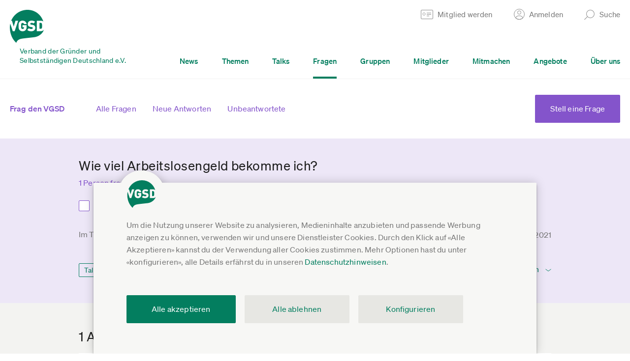

--- FILE ---
content_type: text/html;charset=utf-8
request_url: https://www.vgsd.de/frage/wie-viel-arbeitslosengeld-bekomme-ich
body_size: 16987
content:
        <!DOCTYPE HTML>
        <html lang="de">
            <head>
                        <title>Wie viel Arbeitslosengeld bekomme ich? - Frag den VGSD</title>
                    <meta charset="UTF-8"  />
                        <meta name="viewport" content="width=device-width, initial-scale=1.0"  />
                        <meta name="theme-color" content="#1e1e1e"  />
                        <meta name="robots" content="INDEX,FOLLOW"  />
                        <meta property="og:site_name" content="Verband der Gründer und Selbstständigen Deutschland e.V."  />
                        <meta property="og:title" content="Wie viel Arbeitslosengeld bekomme ich? - Frag den VGSD"  />
                        <meta property="og:author" content="VGSD e.V."  />
                        <meta property="og:url" content="https://www.vgsd.de/frage/wie-viel-arbeitslosengeld-bekomme-ich"  />
                        <meta name="twitter:card" content="summary"  />
                        <meta name="twitter:site" content="@vgsdev"  />
                        <meta name="twitter:title" content="Wie viel Arbeitslosengeld bekomme ich? - Frag den VGSD"  />
                            <link rel="shortcut icon" href="/theme-asset-c8a244241b56247c1181f2f7c14a9fc8f225d3ce/img/favicon.ico" />
                                <link rel="apple-touch-icon" href="/theme-asset-136a75308ac122e8fdb13a66e74370183b2df547/img/apple-touch-icon-180.png" sizes="180x180" />
                                <link rel="apple-touch-icon" href="/theme-asset-780172b6018ac00d130dbff11547f72023bd3e55/img/apple-touch-icon-167.png" sizes="167x167" />
                                <link rel="apple-touch-icon" href="/theme-asset-383def2a759fced03799a7e3d81fccbe2a71c9c1/img/apple-touch-icon-152.png" sizes="152x152" />
                                <link rel="apple-touch-icon" href="/theme-asset-cb8592a7d6c18606b9abfe4fc600e4fcb8068bd7/img/apple-touch-icon-120.png" sizes="120x120" />
                                <link rel="manifest" href="/site.webmanifest" />
                                <link rel="sitemap" href="/wp-content/uploads/sitemap/index.xml" title="Sitemap" type="application/xml" />
                                <link rel="stylesheet" href="/theme-asset-e57bb13a32758256d7fba016afe59caf95282087/dist/css/single-qa.css" media="screen" type="text/css" />
                                <link rel="stylesheet" href="/theme-asset-d812e58de56459e81f3bae4ed2f3107ef295ce7c/dist/css/print.css" media="print" type="text/css" />
                                <link rel="canonical" href="https://www.vgsd.de/frage/wie-viel-arbeitslosengeld-bekomme-ich" />
                            <script type="text/javascript" src="/theme-asset-7801b35d9d3325d894822d82c0b8e75db24e57ea/dist/js/comment-thread.js" defer ></script>
                        <script type="text/javascript" >window.vgsd_session={"state":{"authenticated":false},"refresh_url":"JTJGYWNjb3VudCUyRmtlZXAtYWxpdmU="}</script>
                        <script type="text/javascript" >window.ool=function(a) {a.setAttribute('href', decodeURIComponent(atob(a.getAttribute('data-ool'))));a.removeAttribute('onmousedown');a.removeAttribute('ontouchstart');a.removeAttribute('onfocus');a.removeAttribute('data-ool');};</script>
                        <script type="text/javascript" >            // google analytics ga4

            window.dataLayer = window.dataLayer || [];
            function gtag(){ dataLayer.push(arguments); }
            gtag('consent', 'default', {
                'ad_storage' : 'denied',
                'ad_user_data' : 'denied',
                'ad_personalization' : 'denied',
                'analytics_storage' : 'denied'
            });

            gtag('js', new Date());
            gtag('config', 'G-FVQFNK1DF0', {"anonymize_ip":true,"currency":"EUR","content_group":"qa_question_expert_talk"});
            gtag('set', 'user_properties', {
                'user_state': "anon",
                'device_pixel_ratio': (window.devicePixelRatio !== undefined ? window.devicePixelRatio : 1).toFixed(1)
            });
            
            function trackingLoadGoogleAnalytics() {
                gtag('consent', 'update', {
                    'analytics_storage' : 'granted'
                });
                var gts = document.createElement('script');
                gts.async = 1;
                gts.src = 'https://www.googletagmanager.com/gtag/js?id=G-FVQFNK1DF0';
                document.getElementsByTagName("head")[0].appendChild(gts);
            }
            
            // facebook

            fbq = function() { fbq.q.push(arguments); };
            fbq.q = fbq.q||[];
            </script>
                        <script type="text/javascript" >            function trackingLoadFacebookPixel() {
                            // replay buffered fbq

                var queue = window.fbq.q;
                delete window.fbq;

                // default tracking code

                !function(f,b,e,v,n,t,s){if(f.fbq)return;n=f.fbq=function(){n.callMethod?
                n.callMethod.apply(n,arguments):n.queue.push(arguments)};if(!f._fbq)f._fbq=n;
                n.push=n;n.loaded=!0;n.version='2.0';n.queue=[];t=b.createElement(e);t.async=!0;
                t.src=v;s=b.getElementsByTagName(e)[0];s.parentNode.insertBefore(t,s)}(window,
                document,'script','https://connect.facebook.net/de_DE/fbevents.js');
                fbq('init', '523674561176195');
                fbq('track', 'PageView');

                for(var i=0;i<queue.length;i++) {
                fbq.apply(null, queue[i]);
                }
                            }
            </script>
                        <script type="text/javascript" >                function trackingLoadHotjar() {}
                </script>
                        <script type="text/javascript" src="/theme-asset-0b394713aeda6736cf02b1a8bb5455c055646af8/dist/js/frontend.js" defer ></script>
                        <script type="text/javascript" src="/theme-asset-3ee11d8d812d62a3f5e4af9888ff02e4b29463e1/dist/js/base.js" defer ></script>
                        <script data-api="/whIhsEJ4/event" data-domain="vgsd.de" type="text/javascript" src="/whIhsEJ4/script.js" defer ></script>
                        <script type="text/javascript" >window.plausible = window.plausible || function() { (window.plausible.q = window.plausible.q || []).push(arguments) }</script>
                        <script type="text/javascript" src="/theme-asset-99f4534328c4a03d78d804ef240a0cd54307a4ba/dist/js/frontend-qa.js" defer ></script>
                        <script type="text/javascript" src="/theme-asset-a31ad8025e721f29a250aec7317ebe770733ccd4/dist/js/soundcloud-widget.js" defer ></script>
                        <script type="module" src="/theme-asset-5577f7b00d61d7361c4075aad8badf2f956bd6fc/lib/friendly-captcha/v0.9.14.widget.module.min.js" async defer ></script>
                        <script nomodule src="/theme-asset-d3f5bda020876bc54dcf19a9ab914a067900c430/lib/friendly-captcha/v0.9.14.widget.polyfilled.min.js" async defer ></script>
                    <link rel="preload" crossorigin="anonymous" type="font/woff2" as="font" href="/theme-asset-cf637d737c21b7081093266dbeaa5caa84db1562/fonts/lyon-text/LyonText-Regular-Web.woff2" />
        <link rel="preload" crossorigin="anonymous" type="font/woff2" as="font" href="/theme-asset-e2f4fce4da89a1e3cd6c7fcf1ec7e3462816a743/fonts/soehne/soehne-web-buch.woff2" />
        <link rel="preload" crossorigin="anonymous" type="font/woff2" as="font" href="/theme-asset-ee5af5f5de6891dc97b82ceb2b56155d5e9ccd59/fonts/soehne/soehne-web-kraftig.woff2" />
        <link rel="preload" crossorigin="anonymous" type="font/woff2" as="font" href="/theme-asset-69b21cfe684391fc33fa71fbdc845130093627b8/fonts/soehne/soehne-web-buch-kursiv.woff2" />

        <link rel="dns-prefetch" href="https://www.google-analytics.com" />
        <link rel="dns-prefetch" href="https://connect.facebook.net" />
                    </head>
            <body class="single-qa-question" 
x-data
x-init="$store.session.setup({&quot;authenticated&quot;:false},{&quot;statusUrl&quot;:&quot;JTJGYWNjb3VudCUyRmtlZXAtYWxpdmU=&quot;,&quot;existsUrl&quot;:&quot;JTJGYWNjb3VudCUyRmpzb24lMkZleGlzdHM=&quot;,&quot;loginUrl&quot;:&quot;JTJGYWNjb3VudCUyRmpzb24lMkZsb2dpbg==&quot;,&quot;emailLoginUrl&quot;:&quot;JTJGYWNjb3VudCUyRmVtYWlsLWxvZ2luLWFuZm9yZGVybg==&quot;})">
                        <a href="#inhalt" class="jump-to-content-link sr-only sr-only-focusable"><span><span>Zum Inhalt springen</span></span></a>
        <header>
                        <div class="main-header">
                            <div class="form-box form-box-login" data-collapsed="true">
                <div class="inner">
                    <a href="#" class="form-box-close"><span>Schließen</span></a>
                    <div class="form-wrap element-header-login">
                                <form x-data="headerLogin({&quot;invalidLabels&quot;:{&quot;missing-required&quot;:&quot;Bitte ausf\u00fcllen&quot;,&quot;invalid-empty&quot;:&quot;Bitte ausf\u00fcllen&quot;,&quot;invalid-email-syntax&quot;:&quot;Fehlerhafte E-Mail-Adresse, bitte korrigieren&quot;,&quot;invalid-link-url&quot;:&quot;Fehlerhafter Link, bitte korrigieren&quot;,&quot;invalid-credentials&quot;:&quot;Login ung\u00fcltig, bitte Anmeldedaten \u00fcberpr\u00fcfen&quot;,&quot;postal-code-invalid&quot;:&quot;Bitte f\u00fcnfstellige PLZ angeben&quot;,&quot;invalid-date-incomplete&quot;:&quot;Bitte Datum vollst\u00e4ndig angeben&quot;,&quot;invalid-date-does-not-exist&quot;:&quot;Das gew\u00e4hlte Datum existiert nicht&quot;,&quot;not-bic&quot;:&quot;Ung\u00fcltige BIC, bitte \u00fcberpr\u00fcfen&quot;,&quot;not-iban&quot;:&quot;Ung\u00fcltige IBAN, bitte \u00fcberpr\u00fcfen&quot;,&quot;iban-country-invalid&quot;:&quot;Lastschriftverfahren ist nur innerhalb Deutschlands m\u00f6glich. Bitte gib eine deutsche IBAN an oder w\u00e4hle als Zahlart \u00dcberweisung aus.&quot;}})"
              @header-login-authenticated.window="gtag('event', 'login'); window.location = window.location.pathname+'';"
        >
            <div class="columns">
                <div class="col col-email">
                    <div class="form-element"
                         :class="{'invalid':isInvalid(loginForm.properties.email)}"
                    >
                        <input type="email"
                               name="email"
                               x-model="loginForm.properties.email.value"
                               @keyup.enter="submitLogin()"
                               :disabled="isProcessing"
                               autocomplete="username"
                        >
                        <ul class="validation-errors"
                            x-show="isInvalid(loginForm.properties.email)"
                        >
                            <li x-text="getInvalidationLabel(loginForm.properties.email)"></li>
                        </ul>
                    </div>
                </div>
                <div class="col col-password">
                    <div class="form-element"
                         :class="{'invalid':isInvalid(loginForm.properties.password)}"
                         x-show="!isEmailKnownAccount || hasAccountPassword"
                    >
                        <input type="password"
                               name="password"
                               x-model="loginForm.properties.password.value"
                               @keyup.enter="submitLogin()"
                               :disabled="isProcessing"
                               autocomplete="current-password"
                        >
                        <ul class="validation-errors"
                            x-show="isInvalid(loginForm.properties.password)"
                        >
                            <li x-text="getInvalidationLabel(loginForm.properties.password, 'invalid-credentials')"></li>
                        </ul>
                    </div>
                    <div class="form-element"
                         x-show="isEmailKnownAccount && !hasAccountPassword"
                    >
                        <button type="button"
                                @click.prevent="$store.session.emailLogin(loginForm.properties.email.value)"
                        >Per E-Mail-Link anmelden</button>
                    </div>
                </div>
                <div class="col col-submit" x-show="!isEmailKnownAccount || hasAccountPassword">
                    <div class="form-element">
                        <button type="button"
                                @click.prevent="submitLogin()"
                        >Anmelden</button>
                    </div>
                </div>
            </div>
            <div class="splash-messages" x-show="message!==null">
                <div class="splash-message" :class="messageClass()">
                    <a href="#"
                       class="close"
                       title="Schließen"
                       x-show="message!==null"
                       @click.prevent="message=null"
                    ><span></span></a>
                    <div class="inner" x-show="message==='pending_account_confirmation'">
                        <h3>Du hast deine E-Mail-Adresse noch nicht bestätigt</h3>
                        <div class="content">
                            <p>Hierzu haben wir dir einen Bestätigungs-Link in einer E-Mail zugestellt.</p>
                            <p>Falls du den Link nicht (mehr) hast, kannst du <a href="/account/passwort-anfordern" target="_blank">hier einen neuen anfordern</a>.</p>
                        </div>
                    </div>
                </div>
            </div>
        </form>
                            </div>
                    <div class="bottom-links">
                        <a href="/mitglied-werden"><span>Noch nicht registriert?</span></a>
                        <a href="javascript:void(0)" data-ool="JTJGYWNjb3VudCUyRnBhc3N3b3J0LWFuZm9yZGVybg==" onmousedown="ool(this)" ontouchstart="ool(this)" onfocus="ool(this)"><span>Passwort vergessen?</span></a>
                        <a href="#" x-data @click.prevent="$store.session.emailLogin()"><span>Login per E-Mail</span></a>
                    </div>
                </div>
            </div>
                    <div class="form-box form-box-search" data-collapsed="true">
            <div class="inner">
                <a href="#" class="form-box-close"><span>Schließen</span></a>

                <div class="form-wrap">
                    <form action="#" data-url-template="JTJGc3VjaGUlMkZfX3F1ZXJ5X18=" class="element-search-form">
                        <div class="columns">
                            <div class="col col-search">
                                <div class="form-element">
                                    <input type="text" placeholder="Suche..." class="element-search-input">
                                </div>
                            </div>
                            <div class="col col-submit">
                                <div class="form-element">
                                    <button type="submit">Suchen</button>
                                </div>
                            </div>
                        </div>
                    </form>
                </div>
            </div>
        </div>
                        <div class="main-header-wrap">
                    <div class="inner">
                        <div class="col col-first">
                            <a href="/" class="vgsd-logo">
                                <img src="/theme-asset-f6a946b74eb716e73ae05a5c6a179ed9be1686c9/img/vgsd-logo-main.svg" 
                                     alt="Verband der Gründer und Selbstständigen Deutschland e.V." 
                                     draggable="false" 
                                     loading="lazy"
                                >
                                <span class="text">Verband der Gründer und <br>Selbstständigen Deutschland e.V.</span>
                            </a>
                        </div>
                        <div class="col col-second">
                            <div class="top">
                                <ul>
                                                                                <li>
                                                <a href="/mitglied-werden" class="header-link header-link-become-member">
                                                    <span class="text">Mitglied werden</span>
                                                </a>
                                            </li>                                            
                                                                                    <li>
                                            <a href="#" class="header-link header-link-login">
                                                <span class="text">Anmelden</span>
                                            </a>
                                        </li>
                                                                                                                <li>
                                        <a href="#" class="header-link header-link-search">
                                            <span class="text">Suche</span>
                                        </a>
                                    </li>
                                </ul>
                            </div>
                            <div class="bottom">
                                <div class="menu-wrap">
                                    <ul class="main-menu">
                                                                                    <li >
                                                <a href="/news"><span>News</span></a>
                                            </li>
                                                                                        <li >
                                                <a href="/themen"><span>Themen</span></a>
                                            </li>
                                                                                        <li >
                                                <a href="/talks"><span>Talks</span></a>
                                            </li>
                                                                                        <li class=active>
                                                <a href="/fragen"><span>Fragen</span></a>
                                            </li>
                                                                                        <li >
                                                <a href="/gruppen"><span>Gruppen</span></a>
                                            </li>
                                                                                        <li >
                                                <a href="/branchenliste"><span>Mitglieder</span></a>
                                            </li>
                                                                                        <li >
                                                <a href="/mitmachen"><span>Mitmachen</span></a>
                                            </li>
                                                                                        <li >
                                                <a href="/angebote"><span>Angebote</span></a>
                                            </li>
                                                                                        <li >
                                                <a href="/ueber-uns"><span>Über uns</span></a>
                                            </li>
                                                                                </ul>
                                </div>
                            </div>
                        </div>
                        <a href="#" class="col col-second-mobile hamburger">
                            <span class="icon">
                                <span class="bar bar-1"></span>
                                <span class="bar bar-2"></span>
                                <span class="bar bar-3"></span>
                            </span>
                                                    </a>
                    </div>
                </div>
                <div class="mobile-header-wrap">
                            <div class="search">
            <div class="form-wrap">
                <form action="#" data-url-template="JTJGc3VjaGUlMkZfX3F1ZXJ5X18=" class="element-search-form">
                    <div class="form-element">
                        <input type="text" placeholder="Suche..." class="element-search-input">
                    </div>
                </form>
            </div>
        </div>

        <div class="menu-wrap">
            <ul class="main-menu">
                                    <li >
                        <a href="/news"><span>News</span></a>
                    </li>
                                        <li >
                        <a href="/themen"><span>Themen</span></a>
                    </li>
                                        <li >
                        <a href="/talks"><span>Talks</span></a>
                    </li>
                                        <li class=active>
                        <a href="/fragen"><span>Fragen</span></a>
                    </li>
                                        <li >
                        <a href="/gruppen"><span>Gruppen</span></a>
                    </li>
                                        <li >
                        <a href="/branchenliste"><span>Mitglieder</span></a>
                    </li>
                                        <li >
                        <a href="/mitmachen"><span>Mitmachen</span></a>
                    </li>
                                        <li >
                        <a href="/angebote"><span>Angebote</span></a>
                    </li>
                                        <li >
                        <a href="/ueber-uns"><span>Über uns</span></a>
                    </li>
                                    <li class="account">
                                            <a href="#" class="link-login"><span>Anmelden</span></a>
                        <div class="form-box-login">
                            <div class="form-wrap element-header-login">
                                        <form x-data="headerLogin({&quot;invalidLabels&quot;:{&quot;missing-required&quot;:&quot;Bitte ausf\u00fcllen&quot;,&quot;invalid-empty&quot;:&quot;Bitte ausf\u00fcllen&quot;,&quot;invalid-email-syntax&quot;:&quot;Fehlerhafte E-Mail-Adresse, bitte korrigieren&quot;,&quot;invalid-link-url&quot;:&quot;Fehlerhafter Link, bitte korrigieren&quot;,&quot;invalid-credentials&quot;:&quot;Login ung\u00fcltig, bitte Anmeldedaten \u00fcberpr\u00fcfen&quot;,&quot;postal-code-invalid&quot;:&quot;Bitte f\u00fcnfstellige PLZ angeben&quot;,&quot;invalid-date-incomplete&quot;:&quot;Bitte Datum vollst\u00e4ndig angeben&quot;,&quot;invalid-date-does-not-exist&quot;:&quot;Das gew\u00e4hlte Datum existiert nicht&quot;,&quot;not-bic&quot;:&quot;Ung\u00fcltige BIC, bitte \u00fcberpr\u00fcfen&quot;,&quot;not-iban&quot;:&quot;Ung\u00fcltige IBAN, bitte \u00fcberpr\u00fcfen&quot;,&quot;iban-country-invalid&quot;:&quot;Lastschriftverfahren ist nur innerhalb Deutschlands m\u00f6glich. Bitte gib eine deutsche IBAN an oder w\u00e4hle als Zahlart \u00dcberweisung aus.&quot;}})"
              @header-login-authenticated.window="gtag('event', 'login'); window.location = window.location.pathname+'';"
        >
            <div class="columns">
                <div class="col col-email">
                    <div class="form-element"
                         :class="{'invalid':isInvalid(loginForm.properties.email)}"
                    >
                        <input type="email"
                               name="email"
                               x-model="loginForm.properties.email.value"
                               @keyup.enter="submitLogin()"
                               :disabled="isProcessing"
                               autocomplete="username"
                        >
                        <ul class="validation-errors"
                            x-show="isInvalid(loginForm.properties.email)"
                        >
                            <li x-text="getInvalidationLabel(loginForm.properties.email)"></li>
                        </ul>
                    </div>
                </div>
                <div class="col col-password">
                    <div class="form-element"
                         :class="{'invalid':isInvalid(loginForm.properties.password)}"
                         x-show="!isEmailKnownAccount || hasAccountPassword"
                    >
                        <input type="password"
                               name="password"
                               x-model="loginForm.properties.password.value"
                               @keyup.enter="submitLogin()"
                               :disabled="isProcessing"
                               autocomplete="current-password"
                        >
                        <ul class="validation-errors"
                            x-show="isInvalid(loginForm.properties.password)"
                        >
                            <li x-text="getInvalidationLabel(loginForm.properties.password, 'invalid-credentials')"></li>
                        </ul>
                    </div>
                    <div class="form-element"
                         x-show="isEmailKnownAccount && !hasAccountPassword"
                    >
                        <button type="button"
                                @click.prevent="$store.session.emailLogin(loginForm.properties.email.value)"
                        >Per E-Mail-Link anmelden</button>
                    </div>
                </div>
                <div class="col col-submit" x-show="!isEmailKnownAccount || hasAccountPassword">
                    <div class="form-element">
                        <button type="button"
                                @click.prevent="submitLogin()"
                        >Anmelden</button>
                    </div>
                </div>
            </div>
            <div class="splash-messages" x-show="message!==null">
                <div class="splash-message" :class="messageClass()">
                    <a href="#"
                       class="close"
                       title="Schließen"
                       x-show="message!==null"
                       @click.prevent="message=null"
                    ><span></span></a>
                    <div class="inner" x-show="message==='pending_account_confirmation'">
                        <h3>Du hast deine E-Mail-Adresse noch nicht bestätigt</h3>
                        <div class="content">
                            <p>Hierzu haben wir dir einen Bestätigungs-Link in einer E-Mail zugestellt.</p>
                            <p>Falls du den Link nicht (mehr) hast, kannst du <a href="/account/passwort-anfordern" target="_blank">hier einen neuen anfordern</a>.</p>
                        </div>
                    </div>
                </div>
            </div>
        </form>
                                    </div>
                            <div class="bottom-links">
                                <a href="/mitglied-werden"><span>Noch nicht registriert?</span></a>
                                <a href="javascript:void(0)" data-ool="JTJGYWNjb3VudCUyRnBhc3N3b3J0LWFuZm9yZGVybg==" onmousedown="ool(this)" ontouchstart="ool(this)" onfocus="ool(this)"><span>Passwort vergessen?</span></a>
                                <a href="#" x-data @click.prevent="$store.session.emailLogin()"><span>Login per E-Mail</span></a>
                            </div>
                        </div>
                                        </li>
            </ul>
        </div>
                        </div>
                                    <a href="/mitglied-werden" class="become-member-wrap">
                        Mitglied werden
                    </a>
                                </div>
        </header>
        <div id="inhalt"></div>
                <div class="cookie-notice"
             data-url="/consent/store"
        >
            <div class="wrap">
                <div class="inner">
                    <div class="description">
                        Um die Nutzung unserer Website zu analysieren, Medieninhalte anzubieten und passende Werbung anzeigen zu können, verwenden wir und unsere Dienstleister Cookies.
                        Durch den Klick auf &laquo;Alle Akzeptieren&raquo; kannst du der Verwendung aller Cookies zustimmen. Mehr Optionen hast du unter &laquo;konfigurieren&raquo;, 
                        alle Details erfährst du in unseren <a href="javascript:void(0)" data-ool="JTJGZGF0ZW5zY2h1dHpoaW53ZWlzZSUyRg==" onmousedown="ool(this)" ontouchstart="ool(this)" onfocus="ool(this)">Datenschutzhinweisen</a>.
                    </div>
                    <div class="options">
                        <div class="option">
                            <div class="col col-input form-element">
                                <input id="cookie-consent-youtube" type="checkbox" value="youtube">
                            </div>
                            <div class="col col-label">
                                <label for="cookie-consent-youtube">
                                    <span class="title">YouTube Videos</span>
                                    <span class="description">Google Ireland Limited, IE; Google LLC, US</span>
                                </label>
                            </div>
                        </div>
                        <div class="option">
                            <div class="col col-input form-element">
                                <input id="cookie-consent-vimeo" type="checkbox" value="vimeo">
                            </div>
                            <div class="col col-label">
                                <label for="cookie-consent-vimeo">
                                    <span class="title">Vimeo Videos</span>
                                    <span class="description">Vimeo.com, Inc., US</span>
                                </label>
                            </div>
                        </div>
                        <div class="option">
                            <div class="col col-input form-element">
                                <input id="cookie-consent-podigee" type="checkbox" value="podigee">
                            </div>
                            <div class="col col-label">
                                <label for="cookie-consent-podigee">
                                    <span class="title">Podigee Podcasts</span>
                                    <span class="description">Podigee GmbH, DE</span>
                                </label>
                            </div>
                        </div>
                        <div class="option">
                            <div class="col col-input form-element">
                                <input id="cookie-consent-soundcloud" type="checkbox" value="soundcloud">
                            </div>
                            <div class="col col-label">
                                <label for="cookie-consent-soundcloud">
                                    <span class="title">Soundcloud Audiomitschnitte</span>
                                    <span class="description">SoundCloud Limited, DE</span>
                                </label>
                            </div>
                        </div>
                        <div class="option">
                            <div class="col col-input form-element">
                                <input id="cookie-consent-analytics" type="checkbox" value="ga">
                            </div>
                            <div class="col col-label">
                                <label for="cookie-consent-analytics">
                                    <span class="title">Nutzungsanalyse der Webseite</span>
                                    <span class="description">Google Analytics, Google Ireland Limited, IE; Google LLC, US</span>
                                </label>
                            </div>
                        </div>
                        <div class="option">
                            <div class="col col-input form-element">
                                <input id="cookie-consent-hotjar" type="checkbox" value="hj">
                            </div>
                            <div class="col col-label">
                                <label for="cookie-consent-hotjar">
                                    <span class="title">Erhebung und Analyse von Benutzerinteraktionen</span>
                                    <span class="description">Hotjar Limited, Malta</span>
                                </label>
                            </div>
                        </div>
                        <div class="option">
                            <div class="col col-input form-element">
                                <input id="cookie-consent-facebook" type="checkbox" value="fb">
                            </div>
                            <div class="col col-label">
                                <label for="cookie-consent-facebook">
                                    <span class="title">Facebook Werbekampagnen (auch personalisiert)</span>
                                    <span class="description">Facebook Ireland Ltd., IE; Facebook, US</span>
                                </label>
                            </div>
                        </div>
                        <div class="option">
                            <div class="col col-input form-element">
                                <input id="cookie-consent-essential" type="checkbox" value="" checked="checked" disabled="disabled">
                            </div>
                            <div class="col col-label">
                                <label for="cookie-consent-essential">
                                    <span class="title">Wesentlich</span>
                                    <span class="description">Für Grundfunktionen der Webseite, z.B. Login und Einstellungen.</span>
                                </label>
                            </div>
                        </div>
                    </div>
                    <div class="buttons">
                        <div class="button-wrap button-wrap-cookie-notice-store form-element">
                            <a href="#" class="cookie-notice-store button">Einstellungen speichern und schließen</a>
                        </div>
                        <div class="button-wrap button-wrap-cookie-notice-confirm form-element">
                            <a href="#" class="cookie-notice-confirm button">Alle akzeptieren</a>
                        </div>
                        <div class="button-row">
                            <div class="button-wrap button-wrap-cookie-notice-deny form-element">
                                <a href="#" class="cookie-notice-deny button button-beige-2">Alle ablehnen</a>
                            </div>
                            <div class="button-wrap button-wrap-cookie-notice-settings form-element">
                                <a href="#" class="cookie-notice-settings button button-beige-2"><span>Konfigurieren</span></a>
                            </div>
                        </div>
                    </div>
                </div>
            </div>
        </div>
                <section class="section-qa header-qa">
            <div class="inner">
                <div class="header-qa-cols">
                    <div class="col col-left">
                        <div class="title-menu">
                            <div class="col col-title">
                                <a href="/fragen">
                                    Frag den VGSD
                                                                        <span class="menu-icon"></span>                                        
                                </a>
                            </div>
                            <div class="col col-menu">
                                <ul>
                                                                            <li>
                                            <a href="/fragen">
                                                Alle Fragen                                        
                                                                                            </a>
                                        </li>
                                                                                <li>
                                            <a href="/fragen/-/neue-antworten">
                                                Neue Antworten                                        
                                                                                            </a>
                                        </li>
                                                                                <li>
                                            <a href="/fragen/-/interesse/unbeantwortet">
                                                Unbeantwortete                                        
                                                                                            </a>
                                        </li>
                                                                        </ul>
                            </div>
                        </div>
                    </div>
                                            <div class="col col-right">
                            <div class="button-wrap form-element">
                                <a href="/frage-stellen" class="button button-qa"><span class="inner">Stell eine Frage</span></a>
                            </div>
                        </div>                        
                                        </div>
            </div>
        </section>
                <section class="section-qa section-qa-narrow qa-question element-question element-comments">
            <div class="inner">
                                <div class="element-question-display">
                    <h1 class="element-question-title">
                        Wie viel Arbeitslosengeld bekomme ich?                    </h1>
    
                    <div class="qa-question-follow form-element">
                        <h3 class="follower element-follower ">
                            1                            Person fragt sich das                        </h3>
                        
                        <label class="qa-question-follow-label" for="qa-question-follow">
                                                            <div class="col col-left">
                                    <input type="checkbox" 
                                           class="element-follow-checkbox"
                                           id="qa-question-follow"
                                           data-action="JTJGZnJhZ2UtYWt0aW9uJTJGMTQyNSUyRmZvbGdlbg=="
                                                                               >
                                </div>
                                <div class="col col-right">
                                    <div class="label">
                                        Das frage ich mich auch
                                    </div>
                                    <div class="sublabel element-follow-explanation element-hidden">
                                        Wir <a href="/account/benachrichtigungen">benachrichtigen</a> dich bei neuen Antworten
                                    </div>
                                </div>
                                                        </label>
                    </div>
    
                    <div class="qa-question-text element-question-description element-hidden">
                                            </div>
                </div>
                
                <div class="qa-question-authordate">
                    <div class="col col-author element-question-author">
                                    <div class="qa-author no-avatar">
                    <div class="col col-text">
            Im Talk gestellte Frage                    </div>
                    </div>
                                </div>
                    
                    <div class="col col-date element-permalink">
                        <a href="#" 
                           data-opl="aHR0cHMlM0ElMkYlMkZ3d3cudmdzZC5kZSUyRmZyYWdlLXBlcm1hbGluayUyRjE0MjU=" 
                           class="permalink" 
                           title="Link zur Frage in die Zwischenablage kopieren"
                        ></a>
                        <span class="permalink-message element-permalink-copied element-hidden">Link wurde in die Zwischenablage kopiert</span>
                        25.05.2021                    </div>
                </div>

                <div class="qa-question-tagscomment">
                    <div class="col col-tags element-question-tags">
                                <ul>
                                    <li class="special"><a href="/fragen/-/-/-/-/1#results">Talk-Frage</a></li>
                                                <li class=""><a href="/fragen/-/-/-/-/90#results">Arbeitslosengeld I und II</a></li>
                                </ul>
                            </div>
                    <div class="col col-comment">
                        <div class="inner">
                            <div class="col col-right">
                                                                    <a href="#" class="open-comments element-comments-toggle" data-is-empty>
                                        <span class="element-number-of-comments">
                                            Kommentieren                                        </span>
                                                                                <span class="open-icon"></span>
                                    </a>                                    
                                                                </div>
                        </div>
                    </div>
                </div>
                        <div class="qa-question-comments element-comments-panel element-hidden">
            <div class="comments element-thread"
                         x-data="commentThread(
            &quot;\/comments\/question\/1425\/thread&quot;,
            &quot;\/comments\/question\/1425\/post&quot;,
            &quot;\/comments\/store-sort&quot;,
            &quot;time_asc&quot;,
            {&quot;id&quot;:null,&quot;name&quot;:&quot;&quot;,&quot;email&quot;:&quot;&quot;,&quot;pseudonym&quot;:&quot;&quot;,&quot;isAnonymous&quot;:false,&quot;captchaRequired&quot;:true,&quot;canPost&quot;:true},
            &quot;FCMIV6I6DKOR83SP&quot;,
            {&quot;content&quot;:{&quot;missing-required&quot;:&quot;Du hast keinen Kommentar eingegeben&quot;,&quot;invalid-empty&quot;:&quot;Du hast keinen Kommentar eingegeben&quot;,&quot;too-short&quot;:&quot;Dein Kommentar ist zu kurz, (min. 5 Zeichen)&quot;,&quot;too-long&quot;:&quot;Dein Kommentar ist zu lang&quot;},&quot;name&quot;:{&quot;missing-required&quot;:&quot;Bitte gib einen Namen an&quot;,&quot;invalid-empty&quot;:&quot;Bitte gib einen Namen an&quot;,&quot;too-short&quot;:&quot;Dein Name ist zu kurz, (min. 3 Zeichen)&quot;,&quot;too-long&quot;:&quot;Dein Name ist zu lang&quot;},&quot;email&quot;:{&quot;missing-required&quot;:&quot;Bitte E-Mail angeben&quot;,&quot;invalid-empty&quot;:&quot;Bitte E-Mail angeben&quot;,&quot;invalid-email-syntax&quot;:&quot;Die E-Mail-Adresse ist fehlerhaft&quot;,&quot;too-long&quot;:&quot;Die E-Mail-Adresse ist zu lang&quot;},&quot;consentDataPrivacy&quot;:{&quot;missing-required&quot;:&quot;Bitte zustimmen&quot;},&quot;captchaChallengeResponse&quot;:{&quot;captcha-invalid&quot;:&quot;Spamschutz fehlgeschlagen, bitte erneut absenden&quot;}}        )"
        x-cloak
        @comment-form-open.camel="openPostForm(null)"
                    >
                        <div class="comment-metabox">
                    <div class="commentform-wrap form-element" 
             :class="postForm.isOpen && !postForm.replyToComment ? 'commentform-visible' : ''"
             x-show="user.canPost"
        >
            <a href="#"
               class="button show-comment-form"
               @click.prevent="openPostForm(null)"
               x-ref="writeComment"
            >Kommentar schreiben</a>
                    <div class="comment-form"
             :class="{'comment-box is-answer' : !!postForm.replyToComment}"
             x-ref="commentForm"
        >
            <div class="form-container">
                <a href="#"
                   class="close"
                   @click.prevent="cancelPostForm()"
                   x-show="!postForm.locked"
                >
                    <span class="text">Abbrechen</span>
                    <span class="icon"></span>
                </a>
                <div class="form-group">
                    <div class="form-row">
                        <div class="col col-100">
                            <div class="form-element"
                                 :class="postForm.contentInvalids.length > 0 ? 'invalid' : ''"
                            >
                                <label>Kommentar</label>
                                <textarea x-model="postForm.content"
                                          :disabled="postForm.locked"
                                ></textarea>
                                <ul class="validation-errors" x-show="postForm.contentInvalids.length > 0">
                                    <template x-for="invalid of postForm.contentInvalids">
                                        <li x-text="invalid"></li>
                                    </template>
                                </ul>
                            </div>
                        </div>
                    </div>
                    <div class="form-row">
                        <div class="col col-50">
                            <div class="form-element"
                                 :class="postForm.nameInvalids.length > 0 ? 'invalid' : ''"
                            >
                                <label for="comment-form-name">Name</label>
                                <input id="comment-form-name"
                                       type="text"
                                       maxlength="255"
                                       :disabled="!postForm.isAnonymous && $store.session.isAuthenticated() || postForm.locked"
                                       x-model="postForm.name"
                                />
                                <ul class="validation-errors" x-show="postForm.nameInvalids.length > 0">
                                    <template x-for="invalid of postForm.nameInvalids">
                                        <li x-text="invalid"></li>
                                    </template>
                                </ul>
                            </div>
                        </div>
                        <div class="col col-50 element-email-col"
                             x-show="!$store.session.isAuthenticated()"
                        >
                            <div class="form-element"
                                 :class="postForm.emailInvalids.length > 0 ? 'invalid' : ''"
                            >
                                <label for="comment-form-email">E-Mail</label>
                                <input id="comment-form-email"
                                       type="email"
                                       maxlength="255"
                                       x-model="postForm.email"
                                       :disabled="postForm.locked"
                                />
                                <ul class="validation-errors" x-show="postForm.emailInvalids.length > 0">
                                    <template x-for="invalid of postForm.emailInvalids">
                                        <li x-text="invalid"></li>
                                    </template>
                                </ul>
                            </div>
                        </div>
                        <div class="col col-50"
                             x-show="$store.session.isAuthenticated()"
                        >
                            <div class="form-element radiochecks input-equivalent style-2">
                                <label for="comment-form-anonymous" class="item">
                                    <span class="col col-input">
                                        <input id="comment-form-anonymous"
                                               type="checkbox"
                                               x-model="postForm.isAnonymous"
                                               :disabled="postForm.locked"
                                        />
                                    </span>
                                    <span class="col col-label">
                                        Anonym veröffentlichen (Profil wird nicht verlinkt und Name nur wie eingegeben angezeigt)
                                    </span>
                                </label>
                            </div>
                        </div>
                    </div>
                    <div class="form-row" x-show="captcha.show">
                        <div class="col col-100">
                            <div class="form-element">
                                <div x-ref="captchaWidget"></div>
                            </div>
                        </div>
                    </div>
                    <div class="form-row">
                        <div class="col col-50">
                            <div class="form-element radiochecks style-2"
                                 x-show="!$store.session.isAuthenticated()"
                                 style="margin-bottom:20px"
                            >
                                <label class="item">
                                    <span class="col col-input">
                                        <input type="checkbox"
                                               x-model="postForm.consentDataPrivacy"
                                        />
                                    </span>
                                    <span class="col col-label">
                                        Ich habe die <a href="/datenschutzhinweise" target="_blank">Datenschutzhinweise</a> zur Kenntnis genommen.
                                    </span>
                                </label>
                                <ul class="validation-errors" x-show="postForm.consentDataPrivacyInvalids.length > 0">
                                    <template x-for="invalid of postForm.consentDataPrivacyInvalids">
                                        <li x-text="invalid"></li>
                                    </template>
                                </ul>
                            </div>
                            <div class="form-element">
                                <div class="button-wrap">
                                    <button type="submit"
                                            @click="submitPostForm()"
                                            :disabled="postForm.locked"
                                    >Kommentar abschicken</button>
                                </div>
                                <ul class="validation-errors" x-show="postForm.captchaChallengeResponseInvalids.length > 0">
                                    <template x-for="invalid of postForm.captchaChallengeResponseInvalids">
                                        <li x-text="invalid"></li>
                                    </template>
                                </ul>
                            </div>
                        </div>
                        <div class="col col-50 col-info"
                             x-show="!$store.session.isAuthenticated()"
                        >
                            <p>
                                Du möchtest Kommentare bearbeiten,
                                voten und über Antworten benachrichtigt werden?
                            </p>
                            <p>
                                <a href="/mitglied-werden" target="_blank">Jetzt kostenlos Community-Mitglied werden</a>
                            </p>
                        </div>
                    </div>
                </div>
            </div>
        </div>
                </div>
                </div>
                <div class="form-group"
             x-ref="editForm"
             x-show="editForm.comment"
        >
            <div class="form-row">
                <div class="col col-100">
                    <div class="form-element"
                         :class="editForm.contentInvalids.length > 0 ? 'invalid' : ''"
                    >
                        <label>Kommentar</label>
                        <textarea x-model="editForm.content"
                                  :disabled="editForm.locked"
                        ></textarea>
                        <ul class="validation-errors" x-show="editForm.contentInvalids.length > 0">
                            <template x-for="invalid of editForm.contentInvalids">
                                <li x-text="invalid"></li>
                            </template>
                        </ul>
                    </div>
                </div>
            </div>
            <div class="form-row">
                <div class="col col-50">
                    <div class="form-element"
                         :class="editForm.nameInvalids.length > 0 ? 'invalid' : ''"
                    >
                        <label for="edit-form-name">Name</label>
                        <input id="edit-form-name"
                               type="text"
                               maxlength="255"
                               :disabled="!editForm.isAnonymous || editForm.locked"
                               x-model="editForm.name"
                        />
                        <ul class="validation-errors" x-show="editForm.nameInvalids.length > 0">
                            <template x-for="invalid of editForm.nameInvalids">
                                <li x-text="invalid"></li>
                            </template>
                        </ul>
                    </div>
                </div>
                <div class="col col-50">
                    <div class="form-element radiochecks input-equivalent style-2">
                        <label for="edit-form-anonymous" class="item">
                            <span class="col col-input">
                                <input id="edit-form-anonymous"
                                       type="checkbox"
                                       x-model="editForm.isAnonymous"
                                       :disabled="editForm.locked"
                                />
                            </span>
                            <span class="col col-label">
                                Anonym veröffentlichen (Profil wird nicht verlinkt und Name nur wie eingegeben angezeigt)
                            </span>
                        </label>
                    </div>
                </div>
            </div>
            <div class="form-row">
                <div class="col col-100">
                    <div class="form-element">
                        <div class="button-wrap">
                            <button type="button"
                                    @click.prevent="submitEditForm()"
                            >Kommentar speichern</button>
                            <button type="button"
                                    class="button-link link-red delete-comment"
                                    @click.prevent="deleteComment()"
                            >Kommentar löschen</button>
                        </div>
                    </div>
                </div>
            </div>
        </div>
                <template x-for="comment in list()" :key="comment.id">
            <div class="comment-box comment"
                 :class="'level-'+comment.level+' '+(editForm.comment && editForm.comment.id===comment.id ? 'comment-form comment-edit':'')"
                 :id="'cmt'+comment.id"
            >
                <div class="inner">
                    <div x-show="comment.html.notification"
                         x-html="comment.html.notification"
                    ></div>
                    <div class="header">
                        <div class="col col-author"
                             x-html="comment.html.author"
                        ></div>
                        <div class="col col-right"
                             x-show="!editForm.comment || editForm.comment.id!==comment.id"
                             x-html="comment.html.date"
                        ></div>
                        <div class="col col-right"
                             x-show="editForm.comment && editForm.comment.id===comment.id">
                            <a href="#"
                               @click.prevent="closeEditForm()"
                            >Abbrechen</a>
                        </div>
                    </div>
                    <div class="form-container"
                         x-show="editForm.comment && editForm.comment.id===comment.id"
                    ></div>
                    <div class="text"
                         :class="{'is-too-long':comment.isLong,'open':comment.readAll}"
                         x-show="!editForm.comment || editForm.comment.id!==comment.id"
                    >
                        <div class="inner" x-html="comment.html.content"></div>
                        <a href="#"
                           class="read-more"
                           x-show="comment.isLong"
                           @click.prevent="comment.readAll=true"
                        >
                            <span>Mehr lesen</span>
                        </a>
                    </div>
                    <div class="footer"
                         x-show="!editForm.comment || editForm.comment.id!==comment.id"
                    >
                        <div class="col col-voting">
                            <a href="#"
                               class="helpful"
                               :class="{'active':comment.votes.voted===true}"
                               @click.prevent="voteUp(comment)"
                            >Hilfreich <span class="count"
                                             x-text="comment.votes.up"
                                             x-show="comment.votes.up > 0"
                                ></span><div class="activated-animation" x-show="comment.animateVoteUp"></div></a>
                            <a href="#"
                               class="unhelpful"
                               :class="{'active':comment.votes.voted===false}"
                               @click.prevent="voteDown(comment)"
                            >Nicht hilfreich <span class="count"
                                                   x-text="-comment.votes.down"
                                                   x-show="comment.votes.down < 0"
                                ></span><div class="activated-animation" x-show="comment.animateVoteDown"></div></a>
                        </div>
                        <div class="col col-links">
                            <a href="#"
                               @click.prevent="openPostForm(comment)"
                               x-show="user.canPost"
                            >Darauf antworten</a>
                            <a href="#"
                               @click.prevent="openEditForm(comment)"
                               x-show="!!comment.url.edit && comment.replies.length===0"
                            >Bearbeiten</a>
                        </div>
                    </div>
                </div>
            </div>
        </template>
                    </div>
        </div>
                    </div>
        </section>
                <section class="section-qa section-qa-narrow qa-answers element-section-answers " id="answers">
            <div class="inner">
                <div class="qa-answers-header">
                    <div class="col col-left">
                        <h2 class="element-headline-answers">
                            1                            Antwort                        </h2>
                    </div>
                    <div class="col col-right element-sort-answers element-hidden">
                        <select class="element-dropdown-nav">
                                                            <option value="JTJGZnJhZ2UlMkZ3aWUtdmllbC1hcmJlaXRzbG9zZW5nZWxkLWJla29tbWUtaWNoJTIzYW5zd2Vycw==" selected>Hilfreichste</option>
                                                                <option value="JTJGZnJhZ2UlMkZ3aWUtdmllbC1hcmJlaXRzbG9zZW5nZWxkLWJla29tbWUtaWNoJTJGbmV1JTIzYW5zd2Vycw==" >Neueste</option>
                                                                <option value="JTJGZnJhZ2UlMkZ3aWUtdmllbC1hcmJlaXRzbG9zZW5nZWxkLWJla29tbWUtaWNoJTJGYWx0JTIzYW5zd2Vycw==" >Älteste</option>
                                                                <option value="JTJGZnJhZ2UlMkZ3aWUtdmllbC1hcmJlaXRzbG9zZW5nZWxkLWJla29tbWUtaWNoJTJGa29tbWVudGFyZSUyM2Fuc3dlcnM=" >Kommentare</option>
                                                        </select>
                    </div>
                </div>
                <div class="qa-answers-wrap element-answers">
                            <div class="qa-answer element-comments element-answer" id="answer1556">
                        <div class="qa-answer-body">
                <div class="inner">
                                        <div class="accepted element-headline-accepted-answer element-hidden">
                        <h3>Akzeptierte Antwort</h3>
                    </div>
                    
                    
                    <div class="text element-answer-text-display">
                        <div class="inner element-answer-text-content">
                            <p>Die Höhe des Arbeitslosengeldes berechnet sich wie folgt:</p><ul><li>Fiktives Arbeitsentgelt je nach Qualifikation</li><li>60 % (mit Kind 67 %) des fiktiven Arbeitsentgelts</li></ul>                        </div>
                    </div>

                    <div class="meta">
                        <div class="col col-author element-answer-author">
                                        <div class="qa-author no-avatar">
                    <div class="col col-text">
            Zusammenfassung des VGSD-Werkstudententeams                    </div>
                    </div>
                                    </div>
                        <div class="col col-date element-permalink">
                            <a href="#"
                               data-opl="aHR0cHMlM0ElMkYlMkZ3d3cudmdzZC5kZSUyRmZyYWdlLXBlcm1hbGluayUyRjE0MjUlMjNhbnN3ZXIxNTU2"
                               class="permalink"
                               title="Link zur Frage in die Zwischenablage kopieren"
                            ></a>
                            <span class="permalink-message element-permalink-copied element-hidden">Link wurde in die Zwischenablage kopiert</span>
                            25.05.2021                        </div>
                    </div>
                </div>
            </div>

            <div class="qa-answer-votecomment">
                <div class="inner">
                    <div class="cols ">
                                                    <div class="col col-left element-voting"
                                 data-action="/frage-aktion/1425/antwort-aktion/1556/bewerten"
                            >
                                <a href="#" class="element-vote-up helpful ">
                                    Hilfreich 
                                    <span class="count element-vote-sum"></span>
                                </a>
                                <a href="#" class="element-vote-down unhelpful ">
                                    Nicht hilfreich 
                                    <span class="count element-vote-sum"></span>
                                </a>
                            </div>
                            
                        <div class="col col-right">
                            <div class="inner">
                                <div class="col col-right">
                                                                            <a href="#" class="open-comments element-comments-toggle" data-is-empty>
                                            <span class="element-number-of-comments">
                                                Kommentieren                                            </span>
                                                                                        <span class="open-icon"></span>
                                        </a>                                        
                                                                        </div>
                            </div>
                        </div>
                    </div>
                </div>
            </div>
                    <div class="qa-answer-comments element-comments-panel element-hidden">
            <div class="comments element-thread"
                         x-data="commentThread(
            &quot;\/comments\/answer\/1556\/thread&quot;,
            &quot;\/comments\/answer\/1556\/post&quot;,
            &quot;\/comments\/store-sort&quot;,
            &quot;time_asc&quot;,
            {&quot;id&quot;:null,&quot;name&quot;:&quot;&quot;,&quot;email&quot;:&quot;&quot;,&quot;pseudonym&quot;:&quot;&quot;,&quot;isAnonymous&quot;:false,&quot;captchaRequired&quot;:true,&quot;canPost&quot;:true},
            &quot;FCMIV6I6DKOR83SP&quot;,
            {&quot;content&quot;:{&quot;missing-required&quot;:&quot;Du hast keinen Kommentar eingegeben&quot;,&quot;invalid-empty&quot;:&quot;Du hast keinen Kommentar eingegeben&quot;,&quot;too-short&quot;:&quot;Dein Kommentar ist zu kurz, (min. 5 Zeichen)&quot;,&quot;too-long&quot;:&quot;Dein Kommentar ist zu lang&quot;},&quot;name&quot;:{&quot;missing-required&quot;:&quot;Bitte gib einen Namen an&quot;,&quot;invalid-empty&quot;:&quot;Bitte gib einen Namen an&quot;,&quot;too-short&quot;:&quot;Dein Name ist zu kurz, (min. 3 Zeichen)&quot;,&quot;too-long&quot;:&quot;Dein Name ist zu lang&quot;},&quot;email&quot;:{&quot;missing-required&quot;:&quot;Bitte E-Mail angeben&quot;,&quot;invalid-empty&quot;:&quot;Bitte E-Mail angeben&quot;,&quot;invalid-email-syntax&quot;:&quot;Die E-Mail-Adresse ist fehlerhaft&quot;,&quot;too-long&quot;:&quot;Die E-Mail-Adresse ist zu lang&quot;},&quot;consentDataPrivacy&quot;:{&quot;missing-required&quot;:&quot;Bitte zustimmen&quot;},&quot;captchaChallengeResponse&quot;:{&quot;captcha-invalid&quot;:&quot;Spamschutz fehlgeschlagen, bitte erneut absenden&quot;}}        )"
        x-cloak
        @comment-form-open.camel="openPostForm(null)"
                    >
                        <div class="comment-metabox">
                    <div class="commentform-wrap form-element" 
             :class="postForm.isOpen && !postForm.replyToComment ? 'commentform-visible' : ''"
             x-show="user.canPost"
        >
            <a href="#"
               class="button show-comment-form"
               @click.prevent="openPostForm(null)"
               x-ref="writeComment"
            >Kommentar schreiben</a>
                    <div class="comment-form"
             :class="{'comment-box is-answer' : !!postForm.replyToComment}"
             x-ref="commentForm"
        >
            <div class="form-container">
                <a href="#"
                   class="close"
                   @click.prevent="cancelPostForm()"
                   x-show="!postForm.locked"
                >
                    <span class="text">Abbrechen</span>
                    <span class="icon"></span>
                </a>
                <div class="form-group">
                    <div class="form-row">
                        <div class="col col-100">
                            <div class="form-element"
                                 :class="postForm.contentInvalids.length > 0 ? 'invalid' : ''"
                            >
                                <label>Kommentar</label>
                                <textarea x-model="postForm.content"
                                          :disabled="postForm.locked"
                                ></textarea>
                                <ul class="validation-errors" x-show="postForm.contentInvalids.length > 0">
                                    <template x-for="invalid of postForm.contentInvalids">
                                        <li x-text="invalid"></li>
                                    </template>
                                </ul>
                            </div>
                        </div>
                    </div>
                    <div class="form-row">
                        <div class="col col-50">
                            <div class="form-element"
                                 :class="postForm.nameInvalids.length > 0 ? 'invalid' : ''"
                            >
                                <label for="comment-form-name">Name</label>
                                <input id="comment-form-name"
                                       type="text"
                                       maxlength="255"
                                       :disabled="!postForm.isAnonymous && $store.session.isAuthenticated() || postForm.locked"
                                       x-model="postForm.name"
                                />
                                <ul class="validation-errors" x-show="postForm.nameInvalids.length > 0">
                                    <template x-for="invalid of postForm.nameInvalids">
                                        <li x-text="invalid"></li>
                                    </template>
                                </ul>
                            </div>
                        </div>
                        <div class="col col-50 element-email-col"
                             x-show="!$store.session.isAuthenticated()"
                        >
                            <div class="form-element"
                                 :class="postForm.emailInvalids.length > 0 ? 'invalid' : ''"
                            >
                                <label for="comment-form-email">E-Mail</label>
                                <input id="comment-form-email"
                                       type="email"
                                       maxlength="255"
                                       x-model="postForm.email"
                                       :disabled="postForm.locked"
                                />
                                <ul class="validation-errors" x-show="postForm.emailInvalids.length > 0">
                                    <template x-for="invalid of postForm.emailInvalids">
                                        <li x-text="invalid"></li>
                                    </template>
                                </ul>
                            </div>
                        </div>
                        <div class="col col-50"
                             x-show="$store.session.isAuthenticated()"
                        >
                            <div class="form-element radiochecks input-equivalent style-2">
                                <label for="comment-form-anonymous" class="item">
                                    <span class="col col-input">
                                        <input id="comment-form-anonymous"
                                               type="checkbox"
                                               x-model="postForm.isAnonymous"
                                               :disabled="postForm.locked"
                                        />
                                    </span>
                                    <span class="col col-label">
                                        Anonym veröffentlichen (Profil wird nicht verlinkt und Name nur wie eingegeben angezeigt)
                                    </span>
                                </label>
                            </div>
                        </div>
                    </div>
                    <div class="form-row" x-show="captcha.show">
                        <div class="col col-100">
                            <div class="form-element">
                                <div x-ref="captchaWidget"></div>
                            </div>
                        </div>
                    </div>
                    <div class="form-row">
                        <div class="col col-50">
                            <div class="form-element radiochecks style-2"
                                 x-show="!$store.session.isAuthenticated()"
                                 style="margin-bottom:20px"
                            >
                                <label class="item">
                                    <span class="col col-input">
                                        <input type="checkbox"
                                               x-model="postForm.consentDataPrivacy"
                                        />
                                    </span>
                                    <span class="col col-label">
                                        Ich habe die <a href="/datenschutzhinweise" target="_blank">Datenschutzhinweise</a> zur Kenntnis genommen.
                                    </span>
                                </label>
                                <ul class="validation-errors" x-show="postForm.consentDataPrivacyInvalids.length > 0">
                                    <template x-for="invalid of postForm.consentDataPrivacyInvalids">
                                        <li x-text="invalid"></li>
                                    </template>
                                </ul>
                            </div>
                            <div class="form-element">
                                <div class="button-wrap">
                                    <button type="submit"
                                            @click="submitPostForm()"
                                            :disabled="postForm.locked"
                                    >Kommentar abschicken</button>
                                </div>
                                <ul class="validation-errors" x-show="postForm.captchaChallengeResponseInvalids.length > 0">
                                    <template x-for="invalid of postForm.captchaChallengeResponseInvalids">
                                        <li x-text="invalid"></li>
                                    </template>
                                </ul>
                            </div>
                        </div>
                        <div class="col col-50 col-info"
                             x-show="!$store.session.isAuthenticated()"
                        >
                            <p>
                                Du möchtest Kommentare bearbeiten,
                                voten und über Antworten benachrichtigt werden?
                            </p>
                            <p>
                                <a href="/mitglied-werden" target="_blank">Jetzt kostenlos Community-Mitglied werden</a>
                            </p>
                        </div>
                    </div>
                </div>
            </div>
        </div>
                </div>
                </div>
                <div class="form-group"
             x-ref="editForm"
             x-show="editForm.comment"
        >
            <div class="form-row">
                <div class="col col-100">
                    <div class="form-element"
                         :class="editForm.contentInvalids.length > 0 ? 'invalid' : ''"
                    >
                        <label>Kommentar</label>
                        <textarea x-model="editForm.content"
                                  :disabled="editForm.locked"
                        ></textarea>
                        <ul class="validation-errors" x-show="editForm.contentInvalids.length > 0">
                            <template x-for="invalid of editForm.contentInvalids">
                                <li x-text="invalid"></li>
                            </template>
                        </ul>
                    </div>
                </div>
            </div>
            <div class="form-row">
                <div class="col col-50">
                    <div class="form-element"
                         :class="editForm.nameInvalids.length > 0 ? 'invalid' : ''"
                    >
                        <label for="edit-form-name">Name</label>
                        <input id="edit-form-name"
                               type="text"
                               maxlength="255"
                               :disabled="!editForm.isAnonymous || editForm.locked"
                               x-model="editForm.name"
                        />
                        <ul class="validation-errors" x-show="editForm.nameInvalids.length > 0">
                            <template x-for="invalid of editForm.nameInvalids">
                                <li x-text="invalid"></li>
                            </template>
                        </ul>
                    </div>
                </div>
                <div class="col col-50">
                    <div class="form-element radiochecks input-equivalent style-2">
                        <label for="edit-form-anonymous" class="item">
                            <span class="col col-input">
                                <input id="edit-form-anonymous"
                                       type="checkbox"
                                       x-model="editForm.isAnonymous"
                                       :disabled="editForm.locked"
                                />
                            </span>
                            <span class="col col-label">
                                Anonym veröffentlichen (Profil wird nicht verlinkt und Name nur wie eingegeben angezeigt)
                            </span>
                        </label>
                    </div>
                </div>
            </div>
            <div class="form-row">
                <div class="col col-100">
                    <div class="form-element">
                        <div class="button-wrap">
                            <button type="button"
                                    @click.prevent="submitEditForm()"
                            >Kommentar speichern</button>
                            <button type="button"
                                    class="button-link link-red delete-comment"
                                    @click.prevent="deleteComment()"
                            >Kommentar löschen</button>
                        </div>
                    </div>
                </div>
            </div>
        </div>
                <template x-for="comment in list()" :key="comment.id">
            <div class="comment-box comment"
                 :class="'level-'+comment.level+' '+(editForm.comment && editForm.comment.id===comment.id ? 'comment-form comment-edit':'')"
                 :id="'cmt'+comment.id"
            >
                <div class="inner">
                    <div x-show="comment.html.notification"
                         x-html="comment.html.notification"
                    ></div>
                    <div class="header">
                        <div class="col col-author"
                             x-html="comment.html.author"
                        ></div>
                        <div class="col col-right"
                             x-show="!editForm.comment || editForm.comment.id!==comment.id"
                             x-html="comment.html.date"
                        ></div>
                        <div class="col col-right"
                             x-show="editForm.comment && editForm.comment.id===comment.id">
                            <a href="#"
                               @click.prevent="closeEditForm()"
                            >Abbrechen</a>
                        </div>
                    </div>
                    <div class="form-container"
                         x-show="editForm.comment && editForm.comment.id===comment.id"
                    ></div>
                    <div class="text"
                         :class="{'is-too-long':comment.isLong,'open':comment.readAll}"
                         x-show="!editForm.comment || editForm.comment.id!==comment.id"
                    >
                        <div class="inner" x-html="comment.html.content"></div>
                        <a href="#"
                           class="read-more"
                           x-show="comment.isLong"
                           @click.prevent="comment.readAll=true"
                        >
                            <span>Mehr lesen</span>
                        </a>
                    </div>
                    <div class="footer"
                         x-show="!editForm.comment || editForm.comment.id!==comment.id"
                    >
                        <div class="col col-voting">
                            <a href="#"
                               class="helpful"
                               :class="{'active':comment.votes.voted===true}"
                               @click.prevent="voteUp(comment)"
                            >Hilfreich <span class="count"
                                             x-text="comment.votes.up"
                                             x-show="comment.votes.up > 0"
                                ></span><div class="activated-animation" x-show="comment.animateVoteUp"></div></a>
                            <a href="#"
                               class="unhelpful"
                               :class="{'active':comment.votes.voted===false}"
                               @click.prevent="voteDown(comment)"
                            >Nicht hilfreich <span class="count"
                                                   x-text="-comment.votes.down"
                                                   x-show="comment.votes.down < 0"
                                ></span><div class="activated-animation" x-show="comment.animateVoteDown"></div></a>
                        </div>
                        <div class="col col-links">
                            <a href="#"
                               @click.prevent="openPostForm(comment)"
                               x-show="user.canPost"
                            >Darauf antworten</a>
                            <a href="#"
                               @click.prevent="openEditForm(comment)"
                               x-show="!!comment.url.edit && comment.replies.length===0"
                            >Bearbeiten</a>
                        </div>
                    </div>
                </div>
            </div>
        </template>
                    </div>
        </div>
                </div>
                <div class="qa-answer-expert-talk-recording element-expert-talk-answer">
            <h4>Ausführliche Antwort des Experten</h4>
        
            <div class="event-box style-experttalk-recording style-experttalk-recording-qa">
            <div class="inner">
                <a href="/event/sinnvoll-oder-nicht-fuer-wen-lohnt-sich-die-freiwillige-arbeitslosenversicherung-25-05-2021" class="col col-content">
                    <div class="rows">
                        <div class="row row-top">
                                        <h3 class="title-wrap">
                                <div class="toptitle">
                        Sinnvoll oder nicht                    </div>
                                    <div class="title">
                    Für wen lohnt sich die freiwillige Arbeitslosenversicherung?                </div>
            </h3>
                                </div>
                        <div class="row row-bottom">
                            <div class="inner">
                                <div class="col col-left">
                                            <div class="people ">
                            <div class="col col-images">
                                            <img src="/img/44x44x1-cf/f3858acd783a1d59/media/meetup/team/image-21027919-0941dfc9a5cae009d9a20a62881452bdef3ca577.jpg"
                             srcset="/img/44x44x1-cf/f3858acd783a1d59/media/meetup/team/image-21027919-0941dfc9a5cae009d9a20a62881452bdef3ca577.jpg 1x,
                                     /img/44x44x2-cf/a6932a83887086b1/media/meetup/team/image-21027919-0941dfc9a5cae009d9a20a62881452bdef3ca577.jpg 2x,
                                     /img/44x44x3-cf/061fe88fdfe0aa75/media/meetup/team/image-21027919-0941dfc9a5cae009d9a20a62881452bdef3ca577.jpg 3x"
                             draggable="false"
                             loading="lazy"
                             class="util-profile-image-bg"
                             width="44"
                             height="44"
                             role="presentation"
                        >
                                        </div>        
                            <div class="col col-text">
                Mit Alexandra Quernes            </div>
        </div>
                                        </div>
                            </div>
                        </div>
                    </div>
                </a>
                
                                    <div class="inline-content inline-content-membersonly">
                        <section class="content-membersonly">
                            <div class="content-membersonly ">        <div class="inner">
                    <h3>
                            Werde jetzt Vereinsmitglied um diesen Talk-Mitschnitt ansehen zu können
                        </h3>
        <p>
                            Bist du bereits Vereinsmitglied? Dann melde dich jetzt an.
                        </p>
        <div class="form-element button-wrap membersonly-buttons">
                            <a href="#"
                   class="button button-membersonly element-open-header-login"
                >
                    <span>
                        Jetzt anmelden
                    </span>
                </a>                
                            <a href="/mitglied-werden?utm_source=expert-talk-recording&amp;utm_medium=link&amp;utm_campaign=qa-expert-talk-recording-answer"
               class="button button-membersonly"
            >
                <span>
                    Jetzt Vereinsmitglied werden
                </span>
            </a>
        </div>
                </div>
        </div>                        </section>
                    </div>
                                </div>
        </div>
        </div>
                        </div>
                            </div>
        </section>
                <section class="section-qa section-qa-narrow qa-answer-form-wrap">
            <div class="inner">
                                    <div class="splash-messages">
                        <div class="splash-message style-info">
                            <div class="inner">
                                <h3>
                                    Anmeldung benötigt
                                </h3>
                                <div class="content">
                                    <p>
                                        Um eine Frage zu beantworten, melde dich bitte zunächst an.
                                        <br/>
                                        Wenn du noch kein Konto hast, kannst du dich
                                        <a href="/mitglied-werden#community">hier kostenlos registrieren</a>.
                                    </p>
                                </div>
                                <div class="button-wrap form-element">
                                    <a href="#" class="button element-open-header-login">Anmelden</a>
                                </div>
                            </div>
                        </div>
                    </div>
                                    
                <div class="qa-answer-form element-answer-question-form"
                     data-action="JTJGZnJhZ2UtYWt0aW9uJTJGMTQyNSUyRmJlYW50d29ydGVu"
                     data-store="JTJGZnJhZ2UtYWt0aW9uJTJGMTQyNSUyRnp3aXNjaGVuc3BlaWNoZXJu"
                >
                    <div class="form-container">
                        <div class="form-group">
                            <div class="form-row">
                                <div class="col col-100 form-element">
                                    <div class="form-message">
                                        <div class="message">
                                            Antwort zu dieser Frage schreiben
                                        </div>
                                    </div>
                                </div>
                                <div class="col col-100 form-element element-container-description">
                                    <textarea class="element-input"
                                              maxlength="65535"
                                              disabled></textarea>
                                    <ul class="validation-errors element-hidden"></ul>
                                </div>
                     
                                <div class="col col-50 element-name-col">
                                    <div class="form-element">
                                        <label for="new-answer-author-name">Name</label>
                                        <input id="new-answer-author-name"
                                               type="text"
                                               maxlength="255"
                                               class="element-input"
                                               value=""
                                               disabled
                                        />
                                        <ul class="validation-errors element-hidden"></ul>
                                    </div>
                                </div>
                                <div class="col col-50 element-anonymous-col">
                                    <div class="form-element radiochecks input-equivalent style-2">
                                        <label for="new-answer-author-anonymous" class="item">
                                            <span class="col col-input">
                                                <input id="new-answer-author-anonymous"
                                                       type="checkbox"
                                                       class="element-input"
                                                       disabled                                                />
                                            </span>
                                            <span class="col col-label">
                                                Anonym veröffentlichen (Profil wird nicht verlinkt und Name nur wie eingegeben angezeigt)
                                            </span>
                                        </label>
                                    </div>
                                </div>
                            </div>
                                                        <div class="form-row">
                                <div class="col col-100 form-element">
                                    <div class="button-wrap">
                                        <button type="button" 
                                                class="element-input-submit" 
                                                disabled                                        >Antwort abschicken</button>
                                    </div>
                                </div>
                            </div>
                        </div>
                                            </div>
                </div>
            </div>
        </section>
                <section class="section-qa section-qa-narrow qa-disclaimer">
            <div class="inner">
                Alle Angaben verstehen sich ohne Gewähr, unabhängig ob Fragen von Mitarbeitern oder Mitgliedern beantwortet werden.<br/>
                Zu keiner Zeit findet eine rechtsverbindliche Beratung statt.
            </div>
        </section>
                <div class="to-the-top style-1">
            <div class="inner">
                <a href="#">
                    <span>Zum Seitenanfang</span>
                </a>
            </div>
        </div>
        <div class="dialog type-modal element-page-modal element-hidden">
            <div class="dialog-box">
                <a href="#" class="close-dialog element-close" title="Schließen"></a>
                <h3 class="title element-title">#</h3>
                <div class="text element-text">#</div>
                <div class="buttons form-element">
                    <a href="#" class="element-button-secondary button button-outline">#</a>
                    <a href="#" class="element-button-primary button">#</a>
                </div>
            </div>
        </div>
        <div class="dialog type-modal" 
             x-cloak 
             x-data 
             x-show="$store.modal.isOpen"
        >
            <div class="dialog-box">
                <a href="#" 
                   class="close-dialog" 
                   title="Schließen"
                   @click.prevent="$store.modal.close()"
                ></a>
                <h3 class="title" 
                    x-show="!!$store.modal.title" 
                    x-text="$store.modal.title"
                ></h3>
                <div class="text" 
                     x-show="!!$store.modal.text" 
                     x-text="$store.modal.text"
                ></div>
                <div class="buttons form-element">
                    <a href="#" 
                       class="button button-outline"
                       x-show="$store.modal.buttonSecondary.text"
                       x-text="$store.modal.buttonSecondary.text"
                       :class="$store.modal.buttonSecondary.classes"
                       @click.prevent="$store.modal.secondary()"
                    ></a>
                    <a href="#" 
                       class="button"
                       x-show="$store.modal.buttonPrimary.text"
                       x-text="$store.modal.buttonPrimary.text"
                       :class="$store.modal.buttonPrimary.classes"
                       @click.prevent="$store.modal.primary()"
                    ></a>
                </div>
            </div>
        </div>
        
        <footer>
            <div class="inner">
                <div class="top">
                    <div class="col col-logo">
                        <a href="/" class="vgsd-logo">
                            <img src="/theme-asset-7c9678745d6c2c6aa8713bc0a40399a8cbbd8d47/img/vgsd-logo-light.svg"
                                 alt="Verband der Gründer und Selbstständigen Deutschland e.V."
                                 draggable="false"
                                 loading="lazy"
                            >
                            <span class="text">
                                Verband der Gründer und <br>
                                Selbstständigen Deutschland e.V.
                            </span>
                        </a>
                    </div>
                                            <div class="col col-become-member">
                            <div class="footer-become-member">
                                <h2>Werde Teil unserer Community und bleibe informiert</h2>
                                <form action="/mitglied-werden/starten" 
                                      method="post" 
                                      enctype="application/x-www-form-urlencoded"
                                      novalidate
                                >
                                    <div class="footer-become-member-form">
                                        <div class="col col-left">
                                            <div class="form-element">
                                                <input type="email" name="email" placeholder="E-Mail-Adresse">
                                            </div>
                                        </div>
                                        <div class="col col-right">
                                            <div class="form-element">
                                                <button type="submit" class="button button-bright-green">Jetzt gratis beitreten</button>
                                            </div>
                                        </div>
                                    </div>
                                </form>
                            </div>  
                        </div>
                                        </div>
                <div class="middle">
                    <div class="inner">
                        <div class="col col-content">
                            <div class="inner">

                                <div class="col col-text">
                                    <p>
                                        Selbstständige und Gründer brauchen eine Lobby. Wir vertreten die Interessen von Gründern und Selbstständigen sowie kleinen Unternehmen.
                                    </p>
                                    <p>
                                        Der Verband besteht aus <br>
                                        5.431 Vereins-Mitgliedern, <br>
                                        15.641 Community-Mitgliedern und<br>
                                        19 Regionalgruppen.<br>
                                        21.072 Stimmen werden laut.<br>
                                    </p>
                                    <p>
                                        Stand 15.01.2026                                    </p>
                                    <p>
                                        Wir sind Mitglied in der <a href="https://www.bagsv.de/">BAGSV</a>, der Bundesarbeitsgemeinschaft der Selbstständigenverbände.
                                    </p>
                                </div>

                                <div class="col col-menu">
                                    <ul class="main-menu">
                                                                                    <li >
                                                <a href="/news"><span>News</span></a>
                                            </li>
                                                                                        <li >
                                                <a href="/themen"><span>Themen</span></a>
                                            </li>
                                                                                        <li >
                                                <a href="/talks"><span>Talks</span></a>
                                            </li>
                                                                                        <li class=active>
                                                <a href="/fragen"><span>Fragen</span></a>
                                            </li>
                                                                                        <li >
                                                <a href="/gruppen"><span>Gruppen</span></a>
                                            </li>
                                                                                        <li >
                                                <a href="/branchenliste"><span>Mitglieder</span></a>
                                            </li>
                                                                                        <li >
                                                <a href="/mitmachen"><span>Mitmachen</span></a>
                                            </li>
                                                                                        <li >
                                                <a href="/angebote"><span>Angebote</span></a>
                                            </li>
                                                                                        <li >
                                                <a href="/ueber-uns"><span>Über uns</span></a>
                                            </li>
                                                                                </ul>
                                </div>

                                                                    <div class="col col-talks">
                                        <h4>Kommende Experten-Talks</h4>
                                        <ul>
                                                                                            <li>
                                                    <a href="/event/mit-bravour-im-rampenlicht-so-trittst-du-selbstbewusst-und-ueberzeugend-gruppen-auf-27-01-2026">
                                                        <span class="col col-left">27.01.</span>
                                                        <span class="col col-right">Mit Bravour im Rampenlicht: So trittst du selbstbewusst und überzeugend vor Gruppen auf</span>
                                                    </a>
                                                </li>
                                                                                                <li>
                                                    <a href="/event/mit-gutem-gefuehl-in-zukunft-fragen-zur-selbstverantworteten-altersvorsorge-mit-etfs-03-02-2026">
                                                        <span class="col col-left">03.02.</span>
                                                        <span class="col col-right">Mit gutem Plan in die Zukunft: Deine Fragen zur selbstverantworteten Altersvorsorge mit ETFs</span>
                                                    </a>
                                                </li>
                                                                                                <li>
                                                    <a href="/event/weiterbildungs-foerderung-fuer-selbstaendige-so-sicherst-du-dir-mit-dem-kompass-programm-4-500-euro-pro-jahr-03-02-2026">
                                                        <span class="col col-left">03.02.</span>
                                                        <span class="col col-right">Weiterbildungs-Förderung für Selbständige: So sicherst du dir mit dem KOMPASS-Programm bis zu 4.500 Euro pro Jahr</span>
                                                    </a>
                                                </li>
                                                                                        </ul>
                                        <p>
                                            <a href="/events">Alle kommenden Experten-Talks anzeigen</a>
                                        </p>
                                    </div>
                                                                </div>
                        </div>
                        <div class="col col-extra">
                            <div class="inner">
                                        <div class="quicklinks">
            <div class="container">
                <div class="inner">
                            <a href="/was-wir-erreicht-haben-und-was-wir-vorhaben-jahresrueckblick-2025-ausblick-auf-2026/" class="quicklink quicklink-1">
            <span class="inner">
                <span class="col col-first">
                                            <span class="image">
                            <img src="/img/108x108x1-cc/cc4e676a154647a4/media/2026/01/2025_2026_AdobeStock_1841835442_Gambar.jpg"
                                 draggable="false"
                                 aria-hidden="true"
                                 loading="lazy"
                                 alt="Was wir erreicht haben und was wir vorhaben: Jahresrückblick 2025 – Ausblick auf 2026"
                            >
                        </span>                        
                                        </span>
                <span class="col col-second">
                    <span class="inner">
                        <span class="text">Was wir erreicht haben und was wir vorhaben: Jahresrückblick 2025 – Ausblick auf 2026</span>
                    </span>
                </span>
            </span>
        </a>
                <a href="/jimdo-ifo-index-fuer-dezember-2025jahreswechsel-ohne-zuversicht-selbststaendige-blicken-skeptisch-auf-2026/" class="quicklink quicklink-2">
            <span class="inner">
                <span class="col col-first">
                                            <span class="image">
                            <img src="/img/108x108x1-cc/6f981476c7168b77/media/2026/01/2512_Geschaeftsklima.jpg"
                                 draggable="false"
                                 aria-hidden="true"
                                 loading="lazy"
                                 alt="Jimdo-ifo-Index für Dezember 2025:Jahreswechsel ohne Zuversicht: Selbstständige blicken skeptisch auf 2026"
                            >
                        </span>                        
                                        </span>
                <span class="col col-second">
                    <span class="inner">
                        <span class="text">Jimdo-ifo-Index für Dezember 2025:Jahreswechsel ohne Zuversicht: Selbstständige blicken skeptisch auf 2026</span>
                    </span>
                </span>
            </span>
        </a>
                <a href="/wir-wuenschen-einen-guten-rutsch-ins-neue-jahr/" class="quicklink quicklink-3">
            <span class="inner">
                <span class="col col-first">
                                            <span class="image">
                            <img src="/img/108x108x1-cc/fd10736813f02bf5/media/2025/12/Design-ohne-Titel-14.jpg"
                                 draggable="false"
                                 aria-hidden="true"
                                 loading="lazy"
                                 alt="Für dich: Einen guten Rutsch ins neue Jahr"
                            >
                        </span>                        
                                        </span>
                <span class="col col-second">
                    <span class="inner">
                        <span class="text">Für dich: Einen guten Rutsch ins neue Jahr</span>
                    </span>
                </span>
            </span>
        </a>
                <a href="/unsere-top-10-die-beliebtesten-experten-talks-2025/" class="quicklink quicklink-4">
            <span class="inner">
                <span class="col col-first">
                                            <span class="image">
                            <img src="/img/108x108x1-cc/a0d7b5d09e561070/media/2025/12/Monika-Birkner-900-x-500-px.jpg"
                                 draggable="false"
                                 aria-hidden="true"
                                 loading="lazy"
                                 alt="Unsere Top 10: Die beliebtesten Experten-Talks 2025"
                            >
                        </span>                        
                                        </span>
                <span class="col col-second">
                    <span class="inner">
                        <span class="text">Unsere Top 10: Die beliebtesten Experten-Talks 2025</span>
                    </span>
                </span>
            </span>
        </a>
                        </div>
            </div>
        </div>
                                    </div>
                        </div>
                    </div>
                </div>
                <div class="partner">
                    <h4>Wir danken unseren Kooperationspartnern</h4>
                    <ul>
                        <li>
                            <a href="/wiso-meinbuero/"
                               title="WISO MeinBüro" 
                            >
                                <img src="/theme-asset-730fc49f3fafba23ac6cdf8ce421700705078a80/img/footer-partner-wiso.svg" alt="WISO MeinBüro">
                            </a>
                        </li>
                        <li>
                            <a href="/exali/"
                               title="exali" 
                            >
                                <img src="/theme-asset-a32b1c44745857708b3db5a520cd4de54b1c2ccc/img/footer-partner-exali.svg" alt="exali.de Logo">
                            </a>
                        </li>
                    </ul>
                </div>
                <div class="social">
                    <ul>
                                                    <li>
                                <a href="https://www.facebook.com/vgsd.ev/" title="VGSD bei Facebook">
                                    <svg width="20" height="20" viewBox="0 0 20 20" fill="none" xmlns="http://www.w3.org/2000/svg">
<path d="M19.9984 9.99925C19.9984 4.4768 15.5217 0 9.99925 0C4.4768 0 0 4.4768 0 9.99925C0 14.9902 3.65657 19.1268 8.43683 19.877V12.8897H5.89798V9.99925H8.43683V7.79628C8.43683 5.29022 9.92967 3.90595 12.2137 3.90595C13.3077 3.90595 14.452 4.10124 14.452 4.10124V6.56199H13.1912C11.949 6.56199 11.5616 7.33278 11.5616 8.12353V9.99925H14.3348L13.8915 12.8897H11.5616V19.877C16.3419 19.1268 19.9984 14.9902 19.9984 9.99925Z" fill="currentColor"/>
</svg>
                                </a>
                            </li>
                                                        <li>
                                <a href="https://www.instagram.com/VGSD.ev/" title="VGSD bei Instagram">
                                    <svg width="20" height="20" viewBox="0 0 20 20" fill="none" xmlns="http://www.w3.org/2000/svg">
<path d="M10 0C7.28333 0 6.94417 0.0125 5.8775 0.06C4.8125 0.11 4.0875 0.2775 3.45 0.525C2.7925 0.78 2.23417 1.1225 1.67833 1.67833C1.1225 2.23417 0.779167 2.79167 0.525 3.45C0.2775 4.0875 0.109167 4.8125 0.06 5.8775C0.01 6.94417 0 7.28333 0 10C0 12.7167 0.0125 13.0558 0.06 14.1225C0.11 15.1867 0.2775 15.9125 0.525 16.55C0.78 17.2067 1.1225 17.7658 1.67833 18.3217C2.23417 18.8767 2.79167 19.2208 3.45 19.475C4.08833 19.7217 4.81333 19.8908 5.8775 19.94C6.94417 19.99 7.28333 20 10 20C12.7167 20 13.0558 19.9875 14.1225 19.94C15.1867 19.89 15.9125 19.7217 16.55 19.475C17.2067 19.22 17.7658 18.8767 18.3217 18.3217C18.8767 17.7658 19.2208 17.2092 19.475 16.55C19.7217 15.9125 19.8908 15.1867 19.94 14.1225C19.99 13.0558 20 12.7167 20 10C20 7.28333 19.9875 6.94417 19.94 5.8775C19.89 4.81333 19.7217 4.08667 19.475 3.45C19.22 2.7925 18.8767 2.23417 18.3217 1.67833C17.7658 1.1225 17.2092 0.779167 16.55 0.525C15.9125 0.2775 15.1867 0.109167 14.1225 0.06C13.0558 0.01 12.7167 0 10 0ZM10 1.8C12.6692 1.8 12.9875 1.81333 14.0417 1.85917C15.0167 1.905 15.5458 2.06667 15.8975 2.205C16.3658 2.38583 16.6975 2.6025 17.0492 2.95167C17.3983 3.30167 17.615 3.63417 17.7958 4.1025C17.9325 4.45417 18.0958 4.98333 18.14 5.95833C18.1875 7.01333 18.1983 7.33 18.1983 10C18.1983 12.67 18.1858 12.9875 18.1367 14.0417C18.0858 15.0167 17.9233 15.5458 17.7858 15.8975C17.5992 16.3658 17.3867 16.6975 17.0367 17.0492C16.6875 17.3983 16.35 17.615 15.8867 17.7958C15.5367 17.9325 14.9992 18.0958 14.0242 18.14C12.9625 18.1875 12.65 18.1983 9.975 18.1983C7.29917 18.1983 6.98667 18.1858 5.92583 18.1367C4.95 18.0858 4.4125 17.9233 4.0625 17.7858C3.58833 17.5992 3.2625 17.3867 2.91333 17.0367C2.5625 16.6875 2.33833 16.35 2.16333 15.8867C2.02583 15.5367 1.86417 14.9992 1.81333 14.0242C1.77583 12.9742 1.7625 12.65 1.7625 9.9875C1.7625 7.32417 1.77583 6.99917 1.81333 5.93667C1.86417 4.96167 2.02583 4.425 2.16333 4.075C2.33833 3.6 2.5625 3.275 2.91333 2.92417C3.2625 2.575 3.58833 2.35 4.0625 2.17583C4.4125 2.0375 4.93833 1.875 5.91333 1.825C6.97583 1.7875 7.28833 1.775 9.9625 1.775L10 1.8ZM10 4.865C7.1625 4.865 4.865 7.165 4.865 10C4.865 12.8375 7.165 15.135 10 15.135C12.8375 15.135 15.135 12.835 15.135 10C15.135 7.1625 12.835 4.865 10 4.865ZM10 13.3333C8.15833 13.3333 6.66667 11.8417 6.66667 10C6.66667 8.15833 8.15833 6.66667 10 6.66667C11.8417 6.66667 13.3333 8.15833 13.3333 10C13.3333 11.8417 11.8417 13.3333 10 13.3333ZM16.5383 4.6625C16.5383 5.325 16 5.8625 15.3383 5.8625C14.6758 5.8625 14.1383 5.32417 14.1383 4.6625C14.1383 4.00083 14.6767 3.46333 15.3383 3.46333C15.9992 3.4625 16.5383 4.00083 16.5383 4.6625Z" fill="currentColor"/>
</svg>
                                </a>
                            </li>
                                                        <li>
                                <a href="https://x.com/VGSDeV" title="VGSD bei X/Twitter">
                                    <svg width="18" height="16" viewBox="0 0 18 16" fill="none" xmlns="http://www.w3.org/2000/svg">
<path d="M7.73993 10.2092L11.708 15.5H17.5413L10.9928 6.76858L16.442 0.5H14.2337L9.96992 5.40482L6.29134 0.5H0.458008L6.71706 8.84542L0.932299 15.5H3.14065L7.73993 10.2092ZM12.5413 13.8333L3.79134 2.16667H5.45801L14.208 13.8333H12.5413Z" fill="currentColor"/>
</svg>                                </a>
                            </li>
                                                        <li>
                                <a href="https://www.youtube.com/channel/UCg1Hp5qWJFCuetvY-OJc2Og" title="VGSD bei YouTube">
                                    <svg width="24" height="17" viewBox="0 0 24 17" fill="none" xmlns="http://www.w3.org/2000/svg">
<path d="M23.4902 2.58901C23.3512 2.09078 23.0859 1.63683 22.7202 1.27106C22.3544 0.905294 21.9005 0.640065 21.4022 0.501014C19.5322 1.43647e-05 12.0062 1.41856e-05 12.0062 1.41856e-05C12.0062 1.41856e-05 4.49922 -0.00998563 2.61022 0.501014C2.11198 0.640065 1.65804 0.905294 1.29227 1.27106C0.926495 1.63683 0.661267 2.09078 0.522216 2.58901C0.167737 4.50352 -0.00702346 6.44698 0.000215992 8.39401C-0.00565488 10.3337 0.169099 12.2697 0.522216 14.177C0.661267 14.6753 0.926495 15.1292 1.29227 15.495C1.65804 15.8607 2.11198 16.126 2.61022 16.265C4.47822 16.767 12.0062 16.767 12.0062 16.767C12.0062 16.767 19.5122 16.767 21.4022 16.265C21.9005 16.126 22.3544 15.8607 22.7202 15.495C23.0859 15.1292 23.3512 14.6753 23.4902 14.177C23.836 12.269 24.0033 10.333 23.9902 8.39401C24.0047 6.44767 23.8373 4.50422 23.4902 2.58901ZM9.60422 11.985V4.79201L15.8682 8.39401L9.60422 11.985Z" fill="currentColor"/>
</svg>
                                </a>
                            </li>
                                                </ul>
                </div>
                <div class="bottom">
                    <div class="inner">
                        <div class="col col-copyright">
                            &copy; 2026 Verband der Gründer und Selbstständigen Deutschland e.V.
                        </div>
                        <div class="col col-menu">
                            <ul class="footer-menu">
                                                                    <li >
                                                                                    <a href="javascript:void(0)" data-ool="JTJGaW1wcmVzc3VtJTJG" onmousedown="ool(this)" ontouchstart="ool(this)" onfocus="ool(this)"><span>Impressum</span></a>
                                                                                </li>
                                                                        <li >
                                                                                    <a href="javascript:void(0)" data-ool="JTJGZGF0ZW5zY2h1dHpoaW53ZWlzZSUyRg==" onmousedown="ool(this)" ontouchstart="ool(this)" onfocus="ool(this)"><span>Datenschutz</span></a>
                                                                                </li>
                                                                        <li >
                                                                                    <a href="javascript:void(0)" data-ool="JTJGYmVpdHJhZWdlJTJGcHJlc3NlbWl0dGVpbHVuZ2Vu" onmousedown="ool(this)" ontouchstart="ool(this)" onfocus="ool(this)"><span>Pressebereich</span></a>
                                                                                </li>
                                                                        <li >
                                                                                    <a href="javascript:void(0)" data-ool="JTJGYmVpdHJhZWdlJTJGdmdzZC1uZXdz" onmousedown="ool(this)" ontouchstart="ool(this)" onfocus="ool(this)"><span>Newsletter-Archiv</span></a>
                                                                                </li>
                                                                        <li >
                                                                                    <a href="javascript:void(0)" data-ool="JTJGc3RlbGxlbmFuZ2Vib3RlJTJG" onmousedown="ool(this)" ontouchstart="ool(this)" onfocus="ool(this)"><span>Jobs</span></a>
                                                                                </li>
                                                                        <li >
                                                                                    <a href="javascript:void(0)" data-ool="JTJGZXZlbnRz" onmousedown="ool(this)" ontouchstart="ool(this)" onfocus="ool(this)"><span>Termine</span></a>
                                                                                </li>
                                                                        <li >
                                                                                    <a href="javascript:void(0)" data-ool="JTJGdWViZXItdW5z" onmousedown="ool(this)" ontouchstart="ool(this)" onfocus="ool(this)"><span>Über uns</span></a>
                                                                                </li>
                                                                </ul>
                        </div>
                    </div>
                </div>
            </div>
        </footer>
                    </body>
        </html>
        

--- FILE ---
content_type: image/svg+xml
request_url: https://www.vgsd.de/theme-asset-303becb1afb94a87dfa5ee6e64ebe7a78a542f35/img/icon-user-light-black.svg
body_size: 1200
content:
<svg width="22" height="22" viewBox="0 0 22 22" fill="none" xmlns="http://www.w3.org/2000/svg">
<circle cx="11" cy="11" r="10.5" stroke="#8E8E8E"/>
<mask id="path-2-inside-1" fill="white">
<path fill-rule="evenodd" clip-rule="evenodd" d="M3.14258 18.7462C3.57346 15.8626 6.90574 13.619 10.9526 13.619C14.9994 13.619 18.3317 15.8626 18.7626 18.7462C16.7695 20.7556 14.0064 22 10.9526 22C7.8988 22 5.13565 20.7556 3.14258 18.7462Z"/>
</mask>
<path d="M3.14258 18.7462L2.15356 18.5984L2.07945 19.0944L2.4326 19.4504L3.14258 18.7462ZM18.7626 18.7462L19.4726 19.4504L19.8257 19.0944L19.7516 18.5984L18.7626 18.7462ZM4.1316 18.894C4.45883 16.7041 7.16196 14.619 10.9526 14.619V12.619C6.64952 12.619 2.6881 15.0211 2.15356 18.5984L4.1316 18.894ZM10.9526 14.619C14.7432 14.619 17.4464 16.7041 17.7736 18.894L19.7516 18.5984C19.2171 15.0211 15.2557 12.619 10.9526 12.619V14.619ZM18.0526 18.042C16.2396 19.8698 13.729 21 10.9526 21V23C14.2837 23 17.2994 21.6413 19.4726 19.4504L18.0526 18.042ZM10.9526 21C8.17616 21 5.66557 19.8698 3.85256 18.042L2.4326 19.4504C4.60573 21.6413 7.62143 23 10.9526 23V21Z" fill="#8E8E8E" mask="url(#path-2-inside-1)"/>
<circle cx="11" cy="7.5" r="3.5" stroke="#8E8E8E"/>
</svg>
